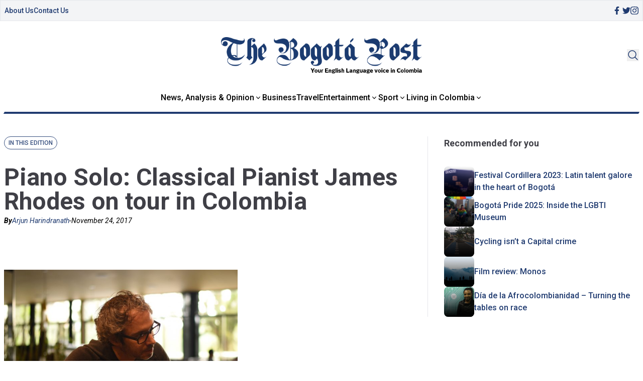

--- FILE ---
content_type: application/javascript; charset=UTF-8
request_url: https://thebogotapost.com/cdn-cgi/challenge-platform/scripts/jsd/main.js
body_size: 8765
content:
window._cf_chl_opt={AKGCx8:'b'};~function(R6,sG,sS,sh,su,sp,sq,sv,si,R1){R6=L,function(f,s,Rh,R5,R,F){for(Rh={f:651,s:637,R:487,F:483,B:600,E:540,C:492,a:707,b:618,x:695},R5=L,R=f();!![];)try{if(F=parseInt(R5(Rh.f))/1*(parseInt(R5(Rh.s))/2)+parseInt(R5(Rh.R))/3+parseInt(R5(Rh.F))/4+parseInt(R5(Rh.B))/5*(-parseInt(R5(Rh.E))/6)+parseInt(R5(Rh.C))/7+-parseInt(R5(Rh.a))/8+-parseInt(R5(Rh.b))/9*(parseInt(R5(Rh.x))/10),F===s)break;else R.push(R.shift())}catch(B){R.push(R.shift())}}(j,584063),sG=this||self,sS=sG[R6(491)],sh={},sh[R6(666)]='o',sh[R6(534)]='s',sh[R6(593)]='u',sh[R6(532)]='z',sh[R6(585)]='n',sh[R6(547)]='I',sh[R6(489)]='b',su=sh,sG[R6(710)]=function(s,R,F,B,F3,F2,F1,Rj,E,x,K,X,U,A,M){if(F3={f:681,s:668,R:634,F:652,B:462,E:652,C:664,a:558,b:484,x:558,K:531,X:645,U:509,A:614,M:685,l:495,m:635,J:680,n:602,k:694,P:594,o:575,g:694,z:564,I:583,T:510,D:697,e:621,G:690,S:699,h:583},F2={f:559,s:509,R:622},F1={f:553,s:560,R:625,F:583},Rj=R6,E={'haIJP':function(J,P){return J==P},'drWjN':function(J,P){return J>P},'BMPEJ':function(J,P){return P|J},'ecBXy':function(J,P){return J==P},'qIrbL':function(J,P){return J-P},'QdDZA':function(J,P){return J===P},'xXBJz':function(J,P){return J!==P},'iEFFa':Rj(F3.f),'iMLQP':function(J,P){return J===P},'YFOdJ':function(J,P){return J+P},'MbgRu':function(J,P){return J+P},'dRRhY':function(J,P,o){return J(P,o)}},null===R||E[Rj(F3.s)](void 0,R))return B;for(x=sW(R),s[Rj(F3.R)][Rj(F3.F)]&&(x=x[Rj(F3.B)](s[Rj(F3.R)][Rj(F3.E)](R))),x=s[Rj(F3.C)][Rj(F3.a)]&&s[Rj(F3.b)]?s[Rj(F3.C)][Rj(F3.x)](new s[(Rj(F3.b))](x)):function(J,Rr,P){for(Rr=Rj,J[Rr(F2.f)](),P=0;P<J[Rr(F2.s)];J[P]===J[P+1]?J[Rr(F2.R)](P+1,1):P+=1);return J}(x),K='nAsAaAb'.split('A'),K=K[Rj(F3.K)][Rj(F3.X)](K),X=0;X<x[Rj(F3.U)];X++)if(E[Rj(F3.A)](Rj(F3.M),E[Rj(F3.l)]))(U=x[X],A=sQ(s,R,U),K(A))?(M=A==='s'&&!s[Rj(F3.m)](R[U]),E[Rj(F3.J)](Rj(F3.n),E[Rj(F3.k)](F,U))?C(E[Rj(F3.P)](F,U),A):M||E[Rj(F3.o)](C,F+U,R[U])):C(E[Rj(F3.g)](F,U),A);else{for(h=0;Y<Q;N<<=1,E[Rj(F3.z)](M,i-1)?(O=0,F[Rj(F3.I)](B(V)),Z=0):y++,W++);for(H=j0[Rj(F3.T)](0),j1=0;E[Rj(F3.D)](8,j2);j4=E[Rj(F3.e)](j5<<1,j6&1.59),E[Rj(F3.G)](j7,E[Rj(F3.S)](j8,1))?(j9=0,jj[Rj(F3.h)](jL(jr)),jf=0):js++,jR>>=1,j3++);}return B;function C(J,P,RL){RL=Rj,Object[RL(F1.f)][RL(F1.s)][RL(F1.R)](B,P)||(B[P]=[]),B[P][RL(F1.F)](J)}},sp=R6(478)[R6(511)](';'),sq=sp[R6(531)][R6(645)](sp),sG[R6(632)]=function(s,R,FR,Fs,Rf,F,B,E,X,C,x){for(FR={f:696,s:701,R:468,F:509,B:582,E:571,C:586,a:467,b:649,x:583,K:698},Fs={f:611,s:696,R:629},Rf=R6,F={'SPsbp':function(K,X){return K<X},'PUhCo':function(K){return K()},'btTeX':function(K){return K()},'nQNNj':Rf(FR.f),'PiZXq':function(K,X){return K!==X},'pgrUY':Rf(FR.s),'gLtbq':function(K,X){return K===X}},B=Object[Rf(FR.R)](R),E=0;E<B[Rf(FR.F)];E++)if(F[Rf(FR.B)](Rf(FR.s),F[Rf(FR.E)]))X=A&U,M>>=1,0==l&&(m=J,n=k(P++)),o|=(F[Rf(FR.C)](0,X)?1:0)*g,z<<=1;else if(C=B[E],F[Rf(FR.a)]('f',C)&&(C='N'),s[C]){for(x=0;x<R[B[E]][Rf(FR.F)];-1===s[C][Rf(FR.b)](R[B[E]][x])&&(sq(R[B[E]][x])||s[C][Rf(FR.x)]('o.'+R[B[E]][x])),x++);}else s[C]=R[B[E]][Rf(FR.K)](function(X,Rs,Ff,FL,F9,A,M){if(Rs=Rf,F[Rs(Fs.f)]!==Rs(Fs.s))Ff={f:545,s:477,R:556,F:623,B:629,E:508},FL={f:518},F9={f:574},A={'lrsSI':function(m,RR){return RR=Rs,F[RR(F9.f)](m)},'Bbbui':function(m,J){return m!==J},'ZmfNb':function(m,RF){return RF=Rs,F[RF(FL.f)](m)}},M=E[Rs(Fs.R)]||function(){},C[Rs(Fs.R)]=function(RB){RB=Rs,A[RB(Ff.f)](M),A[RB(Ff.s)](M[RB(Ff.R)],RB(Ff.F))&&(A[RB(Ff.B)]=M,A[RB(Ff.E)](M))};else return'o.'+X})},sv=function(B9,B8,B7,B5,B2,RC,s,R,F,B){return B9={f:476,s:570,R:473,F:703},B8={f:481,s:499,R:704,F:510,B:480,E:583,C:521,a:513,b:626,x:615,K:496,X:510,U:636,A:661,M:507,l:610,m:657,J:523,n:605,k:657,P:502,o:606,g:511,z:683,I:627,T:657,D:676,e:608,G:552,S:656,h:530,Y:587,Q:555,W:583,N:620,v:500,i:657,O:520,c:550,d:576,V:647,Z:712,y:601,H:665,j0:513,j1:654,j2:562},B7={f:713,s:509},B5={f:548,s:709,R:536,F:509,B:654,E:553,C:560,a:625,b:625,x:553,K:560,X:625,U:641,A:641,M:465,l:544,m:510,J:583,n:620,k:515,P:523,o:580,g:583,z:510,I:554,T:657,D:682,e:656,G:536,S:561,h:705,Y:553,Q:625,W:543,N:628,v:661,i:682,O:530,c:679,d:583,V:670,Z:682,y:674,H:538,j0:583,j1:530,j2:657,j3:543,j4:615,j5:543,j6:636,j7:588,j8:481,j9:677,jj:684,jL:476,jr:686,jf:665},B2={f:549,s:654},RC=R6,s={'DXDOx':function(E,C){return E(C)},'uUDtx':RC(B9.f),'jXXgL':function(E,C){return E==C},'DtHOD':function(E,C){return E>C},'HBNjt':function(E,C){return E-C},'tGPHS':function(E,C){return E<<C},'tGciU':function(E,C){return E<<C},'onGjS':function(E,C){return C|E},'oSbdY':function(E,C){return C&E},'aewAU':function(E,C){return E<C},'nGIsP':function(E,C){return C==E},'FNjLd':function(E,C){return E==C},'SypfR':function(E,C){return E==C},'wHNeQ':function(E,C){return E-C},'iJMGH':function(E,C){return E>C},'FANUA':function(E,C){return E<<C},'nMfau':function(E,C){return E&C},'HvVWX':function(E,C){return C==E},'dEHLO':function(E,C){return E|C},'XEwUs':function(E,C){return E&C},'YDZKO':function(E,C){return C===E},'bQSvy':RC(B9.s),'fgJlw':function(E,C){return C==E},'hMEJm':function(E,C){return E==C},'JJnDx':function(E,C){return C|E},'uRpcy':function(E,C){return E==C},'QWuhs':function(E,C){return E<<C},'EJojS':function(E,C){return E-C},'SiOpP':function(E,C){return E-C},'HuKzK':function(E,C){return C==E},'FCtUO':function(E,C){return E>C},'rBuMx':function(E,C){return E!=C},'zlQse':function(E,C){return E==C},'uRwOu':function(E,C){return C*E},'ZMdHp':function(E,C){return C!=E},'iWpTi':function(E,C){return C*E},'HNXMb':function(E,C){return E<C},'gJybk':function(E,C){return E*C},'jpZLR':function(E,C){return E<C},'GEvEU':function(E,C){return E*C},'XtpLc':function(E,C){return C!=E},'ZuprW':function(E,C){return C&E},'plzUv':function(E,C){return E<C},'zZKqr':function(E,C){return E!=C},'LwcbI':function(E,C){return E&C},'ULPul':function(E,C){return E<C},'rFPLv':function(E,C){return E+C}},R=String[RC(B9.R)],F={'h':function(E){return E==null?'':F.g(E,6,function(C,Ra){return Ra=L,Ra(B2.f)[Ra(B2.s)](C)})},'g':function(E,C,x,Rb,K,X,U,A,M,J,P,o,z,I,T,D,G,S,Y,Q,B4){if(Rb=RC,K={},K[Rb(B5.f)]=s[Rb(B5.s)],X=K,s[Rb(B5.R)](null,E))return'';for(A={},M={},J='',P=2,o=3,z=2,I=[],T=0,D=0,G=0;G<E[Rb(B5.F)];G+=1)if(S=E[Rb(B5.B)](G),Object[Rb(B5.E)][Rb(B5.C)][Rb(B5.a)](A,S)||(A[S]=o++,M[S]=!0),Y=J+S,Object[Rb(B5.E)][Rb(B5.C)][Rb(B5.b)](A,Y))J=Y;else{if(Object[Rb(B5.x)][Rb(B5.K)][Rb(B5.X)](M,J)){if(Rb(B5.U)!==Rb(B5.A))R[Rb(B5.M)](Rb(B5.l),F);else{if(256>J[Rb(B5.m)](0)){for(U=0;U<z;T<<=1,C-1==D?(D=0,I[Rb(B5.J)](x(T)),T=0):D++,U++);for(Q=J[Rb(B5.m)](0),U=0;s[Rb(B5.n)](8,U);T=1&Q|T<<1,s[Rb(B5.R)](D,s[Rb(B5.k)](C,1))?(D=0,I[Rb(B5.J)](s[Rb(B5.P)](x,T)),T=0):D++,Q>>=1,U++);}else{for(Q=1,U=0;U<z;T=s[Rb(B5.o)](T,1)|Q,D==s[Rb(B5.k)](C,1)?(D=0,I[Rb(B5.g)](s[Rb(B5.P)](x,T)),T=0):D++,Q=0,U++);for(Q=J[Rb(B5.z)](0),U=0;16>U;T=s[Rb(B5.I)](T,1)|Q&1.98,s[Rb(B5.R)](D,C-1)?(D=0,I[Rb(B5.J)](x(T)),T=0):D++,Q>>=1,U++);}P--,s[Rb(B5.R)](0,P)&&(P=Math[Rb(B5.T)](2,z),z++),delete M[J]}}else for(Q=A[J],U=0;U<z;T=s[Rb(B5.D)](T<<1,s[Rb(B5.e)](Q,1)),D==C-1?(D=0,I[Rb(B5.g)](x(T)),T=0):D++,Q>>=1,U++);J=(P--,s[Rb(B5.G)](0,P)&&(P=Math[Rb(B5.T)](2,z),z++),A[Y]=o++,String(S))}if(''!==J){if(Rb(B5.S)!==Rb(B5.S))s[Rb(B5.P)](K,Rb(B5.h));else{if(Object[Rb(B5.Y)][Rb(B5.K)][Rb(B5.Q)](M,J)){if(s[Rb(B5.n)](256,J[Rb(B5.m)](0))){for(U=0;s[Rb(B5.W)](U,z);T<<=1,s[Rb(B5.N)](D,C-1)?(D=0,I[Rb(B5.J)](x(T)),T=0):D++,U++);for(Q=J[Rb(B5.z)](0),U=0;8>U;T=T<<1.24|s[Rb(B5.e)](Q,1),s[Rb(B5.v)](D,C-1)?(D=0,I[Rb(B5.J)](s[Rb(B5.P)](x,T)),T=0):D++,Q>>=1,U++);}else{for(Q=1,U=0;U<z;T=s[Rb(B5.i)](T<<1.35,Q),s[Rb(B5.O)](D,s[Rb(B5.c)](C,1))?(D=0,I[Rb(B5.d)](s[Rb(B5.P)](x,T)),T=0):D++,Q=0,U++);for(Q=J[Rb(B5.z)](0),U=0;s[Rb(B5.V)](16,U);T=s[Rb(B5.Z)](s[Rb(B5.y)](T,1),s[Rb(B5.H)](Q,1)),C-1==D?(D=0,I[Rb(B5.j0)](x(T)),T=0):D++,Q>>=1,U++);}P--,s[Rb(B5.j1)](0,P)&&(P=Math[Rb(B5.j2)](2,z),z++),delete M[J]}else for(Q=A[J],U=0;s[Rb(B5.j3)](U,z);T=T<<1|Q&1.94,s[Rb(B5.j4)](D,C-1)?(D=0,I[Rb(B5.d)](x(T)),T=0):D++,Q>>=1,U++);P--,P==0&&z++}}for(Q=2,U=0;s[Rb(B5.j5)](U,z);T=s[Rb(B5.j6)](s[Rb(B5.y)](T,1),s[Rb(B5.j7)](Q,1)),D==s[Rb(B5.c)](C,1)?(D=0,I[Rb(B5.J)](x(T)),T=0):D++,Q>>=1,U++);for(;;)if(T<<=1,C-1==D){if(s[Rb(B5.j8)](Rb(B5.j9),s[Rb(B5.jj)]))B4={f:548},F[Rb(B5.jL)]=5e3,B[Rb(B5.jr)]=function(Rx){Rx=Rb,C(X[Rx(B4.f)])};else{I[Rb(B5.J)](x(T));break}}else D++;return I[Rb(B5.jf)]('')},'j':function(E,B6,RK){return B6={f:510},RK=RC,s[RK(B7.f)](null,E)?'':E==''?null:F.i(E[RK(B7.s)],32768,function(C,RX){return RX=RK,E[RX(B6.f)](C)})},'i':function(E,C,x,RU,N,K,X,U,A,M,J,P,o,z,I,T,D,Q,G,S,Y){if(RU=RC,s[RU(B8.f)](RU(B8.s),RU(B8.R))){if(256>ja[RU(B8.F)](0)){for(Lx=0;LK<LX;LA<<=1,s[RU(B8.B)](LM,Ll-1)?(Lm=0,LJ[RU(B8.E)](Ln(Lk)),LP=0):Lw++,LU++);for(N=Lo[RU(B8.F)](0),Lg=0;8>Lz;LT=s[RU(B8.C)](LD<<1,N&1),s[RU(B8.a)](Le,LG-1)?(LS=0,Lh[RU(B8.E)](Lu(LY)),LQ=0):LW++,N>>=1,LI++);}else{for(N=1,Lp=0;Lq<LN;Li=s[RU(B8.b)](LO,1)|N,s[RU(B8.x)](Lc,s[RU(B8.K)](Ld,1))?(Lt=0,LV[RU(B8.E)](LZ(Ly)),LH=0):r0++,N=0,Lv++);for(N=r1[RU(B8.X)](0),r2=0;16>r3;r5=s[RU(B8.U)](r6<<1.72,N&1.76),s[RU(B8.A)](r7,s[RU(B8.M)](r8,1))?(r9=0,rj[RU(B8.E)](rL(rr)),rf=0):rs++,N>>=1,r4++);}Ls--,s[RU(B8.l)](0,LR)&&(LF=LB[RU(B8.m)](2,LE),LC++),delete La[Lb]}else{for(K=[],X=4,U=4,A=3,M=[],o=s[RU(B8.J)](x,0),z=C,I=1,J=0;s[RU(B8.n)](3,J);K[J]=J,J+=1);for(T=0,D=Math[RU(B8.k)](2,2),P=1;s[RU(B8.P)](P,D);)for(G=RU(B8.o)[RU(B8.g)]('|'),S=0;!![];){switch(G[S++]){case'0':s[RU(B8.z)](0,z)&&(z=C,o=x(I++));continue;case'1':P<<=1;continue;case'2':T|=s[RU(B8.I)](0<Y?1:0,P);continue;case'3':Y=o&z;continue;case'4':z>>=1;continue}break}switch(T){case 0:for(T=0,D=Math[RU(B8.T)](2,8),P=1;s[RU(B8.D)](P,D);Y=z&o,z>>=1,z==0&&(z=C,o=x(I++)),T|=s[RU(B8.e)](s[RU(B8.G)](0,Y)?1:0,P),P<<=1);Q=s[RU(B8.J)](R,T);break;case 1:for(T=0,D=Math[RU(B8.T)](2,16),P=1;D!=P;Y=s[RU(B8.S)](o,z),z>>=1,s[RU(B8.h)](0,z)&&(z=C,o=x(I++)),T|=s[RU(B8.Y)](s[RU(B8.Q)](0,Y)?1:0,P),P<<=1);Q=R(T);break;case 2:return''}for(J=K[3]=Q,M[RU(B8.W)](Q);;){if(s[RU(B8.N)](I,E))return'';for(T=0,D=Math[RU(B8.T)](2,A),P=1;s[RU(B8.D)](P,D);Y=o&z,z>>=1,z==0&&(z=C,o=x(I++)),T|=s[RU(B8.v)](0<Y?1:0,P),P<<=1);switch(Q=T){case 0:for(T=0,D=Math[RU(B8.i)](2,8),P=1;s[RU(B8.O)](P,D);Y=s[RU(B8.c)](o,z),z>>=1,z==0&&(z=C,o=x(I++)),T|=(s[RU(B8.d)](0,Y)?1:0)*P,P<<=1);K[U++]=s[RU(B8.J)](R,T),Q=U-1,X--;break;case 1:for(T=0,D=Math[RU(B8.i)](2,16),P=1;s[RU(B8.V)](P,D);Y=s[RU(B8.Z)](o,z),z>>=1,0==z&&(z=C,o=x(I++)),T|=s[RU(B8.Y)](s[RU(B8.y)](0,Y)?1:0,P),P<<=1);K[U++]=R(T),Q=U-1,X--;break;case 2:return M[RU(B8.H)]('')}if(s[RU(B8.j0)](0,X)&&(X=Math[RU(B8.i)](2,A),A++),K[Q])Q=K[Q];else if(U===Q)Q=J+J[RU(B8.j1)](0);else return null;M[RU(B8.W)](Q),K[U++]=s[RU(B8.j2)](J,Q[RU(B8.j1)](0)),X--,J=Q,0==X&&(X=Math[RU(B8.i)](2,A),A++)}}}},B={},B[RC(B9.F)]=F.h,B}(),si=null,R1=R0(),R3();function sQ(R,F,B,Rq,R8,E,C,x,K){C=(Rq={f:557,s:675,R:655,F:490,B:557,E:666,C:616,a:616,b:664,x:617},R8=R6,E={},E[R8(Rq.f)]=function(X,U){return U==X},E[R8(Rq.s)]=function(X,U){return U===X},E[R8(Rq.R)]=R8(Rq.F),E);try{x=F[B]}catch(X){return'i'}if(C[R8(Rq.B)](null,x))return C[R8(Rq.s)](void 0,x)?'u':'x';if(R8(Rq.E)==typeof x)try{if(C[R8(Rq.R)]==typeof x[R8(Rq.C)])return x[R8(Rq.a)](function(){}),'p'}catch(U){}return R[R8(Rq.b)][R8(Rq.x)](x)?'a':x===R[R8(Rq.b)]?'D':x===!0?'T':!1===x?'F':(K=typeof x,R8(Rq.F)==K?sY(R,x)?'N':'f':su[K]||'?')}function R3(BY,Bu,BG,RT,f,s,R,F,B){if(BY={f:643,s:659,R:638,F:486,B:566,E:544,C:640,a:556,b:623,x:465,K:503,X:644,U:498,A:465,M:527,l:629},Bu={f:598,s:639,R:505,F:700,B:556,E:623,C:474,a:466,b:486,x:470,K:511,X:581,U:533,A:546,M:581,l:501,m:488,J:596,n:541,k:529,P:667,o:595,g:592,z:485,I:524,T:629,D:539},BG={f:673,s:613,R:678,F:612,B:522,E:553,C:471,a:625,b:649,x:662},RT=R6,f={'BdMlb':function(E,C){return E<C},'Vlhli':RT(BY.f),'OSDZo':function(E,C,a){return E(C,a)},'QLQRE':function(E){return E()},'UrAMx':RT(BY.s),'kQDqK':function(E,C){return C!==E},'sOHar':RT(BY.R),'XZAkK':function(E){return E()},'gBulG':function(E,C){return E!==C},'DhIep':RT(BY.F),'hBHYA':function(E){return E()},'EBtRn':RT(BY.B),'eiCys':RT(BY.E)},s=sG[RT(BY.C)],!s)return;if(!sy())return;if(R=![],F=function(Be,RD){if(Be={f:603},RD=RT,!R){if(R=!![],!f[RD(BG.f)](sy))return RD(BG.s)!==f[RD(BG.R)]?void 0:B instanceof E[RD(BG.F)]&&f[RD(BG.B)](0,C[RD(BG.F)][RD(BG.E)][RD(BG.C)][RD(BG.a)](a)[RD(BG.b)](f[RD(BG.x)]));sO(function(C,Re){Re=RD,f[Re(Be.f)](R4,s,C)})}},sS[RT(BY.a)]!==RT(BY.b))F();else if(sG[RT(BY.x)]){if(RT(BY.K)===f[RT(BY.X)])return f[RT(BY.U)](s(),null);else sS[RT(BY.A)](f[RT(BY.M)],F)}else B=sS[RT(BY.l)]||function(){},sS[RT(BY.l)]=function(RG,C,b,x,K,X,l,m){if(RG=RT,C={'eFWZR':RG(Bu.f),'TYebn':RG(Bu.s),'NSEXF':function(a,b,x,K,X){return a(b,x,K,X)},'aQOWx':f[RG(Bu.R)]},f[RG(Bu.F)](B),sS[RG(Bu.B)]!==RG(Bu.E)){if(f[RG(Bu.C)](f[RG(Bu.a)],RG(Bu.b))){for(b=C[RG(Bu.x)][RG(Bu.K)]('|'),x=0;!![];){switch(b[x++]){case'0':return K={},K.r=m,K.e=null,K;case'1':X[RG(Bu.X)][RG(Bu.U)](l);continue;case'2':X=l[RG(Bu.A)];continue;case'3':a[RG(Bu.M)][RG(Bu.l)](l);continue;case'4':m=b(X,X,'',m);continue;case'5':m=x(X,X[RG(Bu.m)]||X[RG(Bu.J)],'n.',m);continue;case'6':l[RG(Bu.n)]='-1';continue;case'7':l=C[RG(Bu.k)](C[RG(Bu.P)]);continue;case'8':m=C[RG(Bu.o)](K,X,l[RG(Bu.g)],'d.',m);continue;case'9':l[RG(Bu.z)]=C[RG(Bu.I)];continue;case'10':m={};continue}break}}else sS[RG(Bu.T)]=B,f[RG(Bu.D)](F)}}}function sV(f,Bb,RJ){return Bb={f:504},RJ=R6,Math[RJ(Bb.f)]()<f}function sH(f,s,BJ,Bm,Bl,BM,RP,R,F,B,E){BJ={f:476,s:589,R:609,F:640,B:646,E:631,C:537,a:692,b:516,x:475,K:463,X:579,U:567,A:686,M:573,l:660,m:663,J:663,n:711,k:689,P:703,o:464},Bm={f:482,s:705},Bl={f:687,s:687,R:591,F:482,B:578,E:687},BM={f:526},RP=R6,R={'FdOBo':RP(BJ.f),'EWTQJ':RP(BJ.s),'yngFG':function(C,a){return C(a)},'aSefB':RP(BJ.R)},F=sG[RP(BJ.F)],console[RP(BJ.B)](sG[RP(BJ.E)]),B=new sG[(RP(BJ.C))](),B[RP(BJ.a)](RP(BJ.b),RP(BJ.x)+sG[RP(BJ.E)][RP(BJ.K)]+R[RP(BJ.X)]+F.r),F[RP(BJ.U)]&&(B[RP(BJ.f)]=5e3,B[RP(BJ.A)]=function(Rw){Rw=RP,s(R[Rw(BM.f)])}),B[RP(BJ.M)]=function(Ro){Ro=RP,B[Ro(Bl.f)]>=200&&B[Ro(Bl.s)]<300?s(R[Ro(Bl.R)]):R[Ro(Bl.F)](s,Ro(Bl.B)+B[Ro(Bl.E)])},B[RP(BJ.l)]=function(Rg){Rg=RP,R[Rg(Bm.f)](s,Rg(Bm.s))},E={'t':sZ(),'lhr':sS[RP(BJ.m)]&&sS[RP(BJ.J)][RP(BJ.n)]?sS[RP(BJ.m)][RP(BJ.n)]:'','api':F[RP(BJ.U)]?!![]:![],'c':sd(),'payload':f},B[RP(BJ.k)](sv[RP(BJ.P)](JSON[RP(BJ.o)](E)))}function R2(B,E,BP,RI,C,a,b,x,K,X,U,A,M,l,m,J){if(BP={f:517,s:475,R:706,F:461,B:642,E:511,C:631,a:463,b:519,x:551,K:658,X:599,U:648,A:494,M:689,l:703,m:686,J:692,n:516,k:640,P:537,o:563,g:631,z:542,I:542,T:604,D:631,e:512,G:577,S:472,h:476},RI=R6,C={},C[RI(BP.f)]=RI(BP.s),a=C,!sV(0))return![];x=(b={},b[RI(BP.R)]=B,b[RI(BP.F)]=E,b);try{for(K=RI(BP.B)[RI(BP.E)]('|'),X=0;!![];){switch(K[X++]){case'0':U=a[RI(BP.f)]+sG[RI(BP.C)][RI(BP.a)]+RI(BP.b)+M.r+RI(BP.x);continue;case'1':A={},A[RI(BP.K)]=x,A[RI(BP.X)]=J,A[RI(BP.U)]=RI(BP.A),l[RI(BP.M)](sv[RI(BP.l)](A));continue;case'2':l[RI(BP.m)]=function(){};continue;case'3':l[RI(BP.J)](RI(BP.n),U);continue;case'4':M=sG[RI(BP.k)];continue;case'5':l=new sG[(RI(BP.P))]();continue;case'6':J=(m={},m[RI(BP.o)]=sG[RI(BP.g)][RI(BP.o)],m[RI(BP.z)]=sG[RI(BP.C)][RI(BP.I)],m[RI(BP.T)]=sG[RI(BP.D)][RI(BP.T)],m[RI(BP.e)]=sG[RI(BP.C)][RI(BP.G)],m[RI(BP.S)]=R1,m);continue;case'7':l[RI(BP.h)]=2500;continue}break}}catch(n){}}function sO(f,Bf,Br,RA,s,R){Bf={f:490,s:653,R:693},Br={f:506,s:688,R:653},RA=R6,s={'xVbHq':function(F,B){return F===B},'znwkg':RA(Bf.f),'kkkDg':function(F){return F()}},R=s[RA(Bf.s)](sN),sH(R.r,function(F,RM){RM=RA,s[RM(Br.f)](typeof f,s[RM(Br.s)])&&f(F),s[RM(Br.R)](st)}),R.e&&R2(RA(Bf.R),R.e)}function sY(s,R,RY,R7,F,B){return RY={f:568,s:612,R:612,F:553,B:471,E:625,C:649,a:643},R7=R6,F={},F[R7(RY.f)]=function(E,C){return E<C},B=F,R instanceof s[R7(RY.s)]&&B[R7(RY.f)](0,s[R7(RY.R)][R7(RY.F)][R7(RY.B)][R7(RY.E)](R)[R7(RY.C)](R7(RY.a)))}function sN(FE,RE,R,F,B,E,C,a){R=(FE={f:638,s:669,R:529,F:639,B:485,E:590,C:541,a:581,b:501,x:546,K:514,X:488,U:596,A:619,M:592,l:533,m:493,J:572},RE=R6,{'RSTne':RE(FE.f),'kniPa':function(b,x,K,X,U){return b(x,K,X,U)},'cXsbv':function(b,x,K,X,U){return b(x,K,X,U)},'lsXOE':RE(FE.s)});try{return F=sS[RE(FE.R)](RE(FE.F)),F[RE(FE.B)]=R[RE(FE.E)],F[RE(FE.C)]='-1',sS[RE(FE.a)][RE(FE.b)](F),B=F[RE(FE.x)],E={},E=R[RE(FE.K)](pRIb1,B,B,'',E),E=R[RE(FE.K)](pRIb1,B,B[RE(FE.X)]||B[RE(FE.U)],'n.',E),E=R[RE(FE.A)](pRIb1,B,F[RE(FE.M)],'d.',E),sS[RE(FE.a)][RE(FE.l)](F),C={},C.r=E,C.e=null,C}catch(b){return RE(FE.m)===R[RE(FE.J)]?null:(a={},a.r={},a.e=b,a)}}function L(r,f,s,R){return r=r-461,s=j(),R=s[r],R}function R4(F,B,BQ,RS,E,C,a,b){if(BQ={f:497,s:589,R:702,F:624,B:708,E:479,C:567,a:589,b:648,x:691,K:633,X:630,U:584,A:691,M:633,l:708,m:528,J:630,n:584},RS=R6,E={},E[RS(BQ.f)]=RS(BQ.s),E[RS(BQ.R)]=RS(BQ.F),E[RS(BQ.B)]=RS(BQ.E),C=E,!F[RS(BQ.C)])return;B===RS(BQ.a)?(a={},a[RS(BQ.b)]=RS(BQ.F),a[RS(BQ.x)]=F.r,a[RS(BQ.K)]=C[RS(BQ.f)],sG[RS(BQ.X)][RS(BQ.U)](a,'*')):(b={},b[RS(BQ.b)]=C[RS(BQ.R)],b[RS(BQ.A)]=F.r,b[RS(BQ.M)]=C[RS(BQ.l)],b[RS(BQ.m)]=B,sG[RS(BQ.J)][RS(BQ.n)](b,'*'))}function sc(BR,Rl,s,R,F,B){return BR={f:569,s:585,R:535,F:640,B:569},Rl=R6,s={},s[Rl(BR.f)]=Rl(BR.s),s[Rl(BR.R)]=function(E,C){return E<C},R=s,F=sG[Rl(BR.F)],!F?null:(B=F.i,typeof B!==R[Rl(BR.B)]||R[Rl(BR.R)](B,30))?null:B}function sd(){return sc()!==null}function sW(f,RN,R9,s){for(RN={f:462,s:468,R:607},R9=R6,s=[];null!==f;s=s[R9(RN.f)](Object[R9(RN.s)](f)),f=Object[R9(RN.R)](f));return s}function sy(BU,Rk,s,R,F,B,E){return BU={f:597,s:565,R:469,F:597,B:525},Rk=R6,s={},s[Rk(BU.f)]=function(C,a){return C/a},s[Rk(BU.s)]=function(C,a){return C>a},R=s,F=3600,B=sZ(),E=Math[Rk(BU.R)](R[Rk(BU.F)](Date[Rk(BU.B)](),1e3)),R[Rk(BU.s)](E-B,F)?![]:!![]}function j(BW){return BW='nQNNj,Function,dCqys,xXBJz,HvVWX,catch,isArray,73773kuFTVs,cXsbv,DtHOD,BMPEJ,splice,loading,cloudflare-invisible,call,QWuhs,uRwOu,nGIsP,onreadystatechange,parent,_cf_chl_opt,rxvNi8,event,Object,isNaN,dEHLO,5148sTnJMb,display: none,iframe,__CF$cv$params,yvGvj,4|0|5|3|7|2|6|1,[native code],EBtRn,bind,log,zZKqr,source,indexOf,randomUUID,134yonbcs,getOwnPropertyNames,kkkDg,charAt,ZnELV,oSbdY,pow,errorInfoObject,efYzr,onerror,FNjLd,Vlhli,location,Array,join,object,TYebn,QdDZA,JQzwT,iJMGH,vzVdZ,HKoxN,QLQRE,FANUA,juqkp,ZMdHp,hWFaV,UrAMx,wHNeQ,iMLQP,pVjog,onGjS,zlQse,bQSvy,eVYJs,ontimeout,status,znwkg,send,ecBXy,sid,open,error on cf_chl_props,YFOdJ,230VztnZM,yNEuB,drWjN,map,qIrbL,XZAkK,OqLHG,nLykG,NHjY,sytjv,xhr-error,AdeF3,5986272pbYOYq,YvChI,uUDtx,pRIb1,href,LwcbI,fgJlw,TYlZ6,concat,AKGCx8,stringify,addEventListener,DhIep,gLtbq,keys,floor,eFWZR,toString,JBxy9,fromCharCode,gBulG,/cdn-cgi/challenge-platform/h/,timeout,Bbbui,_cf_chl_opt;JJgc4;PJAn2;kJOnV9;IWJi4;OHeaY1;DqMg0;FKmRv9;LpvFx1;cAdz2;PqBHf2;nFZCC5;ddwW5;pRIb1;rxvNi8;RrrrA2;erHi9,error,hMEJm,YDZKO,yngFG,312364XoLVNG,Set,style,YdfQB,1947120rcOsOb,clientInformation,boolean,function,document,3563938APqQXp,kmqOg,jsd,iEFFa,EJojS,BKKMe,kQDqK,OlgOr,GEvEU,appendChild,rBuMx,IrCBB,random,sOHar,xVbHq,SiOpP,ZmfNb,length,charCodeAt,split,pkLOA2,uRpcy,kniPa,HBNjt,POST,OyxCL,btTeX,/b/ov1/0.912820465605154:1769955778:GpdxE2FMnhOyNfhaiHbUnvlzeISq5LqThcaqqfKDZnk/,XtpLc,JJnDx,BdMlb,DXDOx,aQOWx,now,FdOBo,eiCys,detail,createElement,SypfR,includes,symbol,removeChild,string,WXFmm,jXXgL,XMLHttpRequest,nMfau,hBHYA,6JOetWR,tabIndex,SSTpq3,aewAU,DOMContentLoaded,lrsSI,contentWindow,bigint,DiKeC,KipY1Cmw5Aefk4$tr7SuqEldjJsWLPnUO+vZyQ-FxgG8coR29X3hIDNzab0VHM6TB,ZuprW,/invisible/jsd,HNXMb,prototype,tGciU,jpZLR,readyState,YJVlz,from,sort,hasOwnProperty,brwxL,rFPLv,CnwA5,haIJP,WcJPk,elZdh,api,HRhmE,PUtxG,qAKKL,pgrUY,lsXOE,onload,PUhCo,dRRhY,plzUv,aUjz8,http-code:,aSefB,tGPHS,body,PiZXq,push,postMessage,number,SPsbp,gJybk,XEwUs,success,RSTne,EWTQJ,contentDocument,undefined,MbgRu,NSEXF,navigator,Fmhhz,7|9|6|3|2|10|4|5|8|1|0,chctx,301515AVWuWU,ULPul,d.cookie,OSDZo,LRmiB4,FCtUO,3|4|0|2|1,getPrototypeOf,iWpTi,/jsd/oneshot/d251aa49a8a3/0.912820465605154:1769955778:GpdxE2FMnhOyNfhaiHbUnvlzeISq5LqThcaqqfKDZnk/,HuKzK'.split(','),j=function(){return BW},j()}function sZ(Bx,Rn,f){return Bx={f:640,s:469},Rn=R6,f=sG[Rn(Bx.f)],Math[Rn(Bx.s)](+atob(f.t))}function st(Ba,Rm,s,R,F){if(Ba={f:672,s:671,R:672,F:671},Rm=R6,s={},s[Rm(Ba.f)]=function(B,E){return B===E},s[Rm(Ba.s)]=function(B,E){return E*B},R=s,F=sc(),R[Rm(Ba.R)](F,null))return;si=(si&&clearTimeout(si),setTimeout(function(){sO()},R[Rm(Ba.F)](F,1e3)))}function R0(Bn,Rz){return Bn={f:650,s:650},Rz=R6,crypto&&crypto[Rz(Bn.f)]?crypto[Rz(Bn.s)]():''}}()